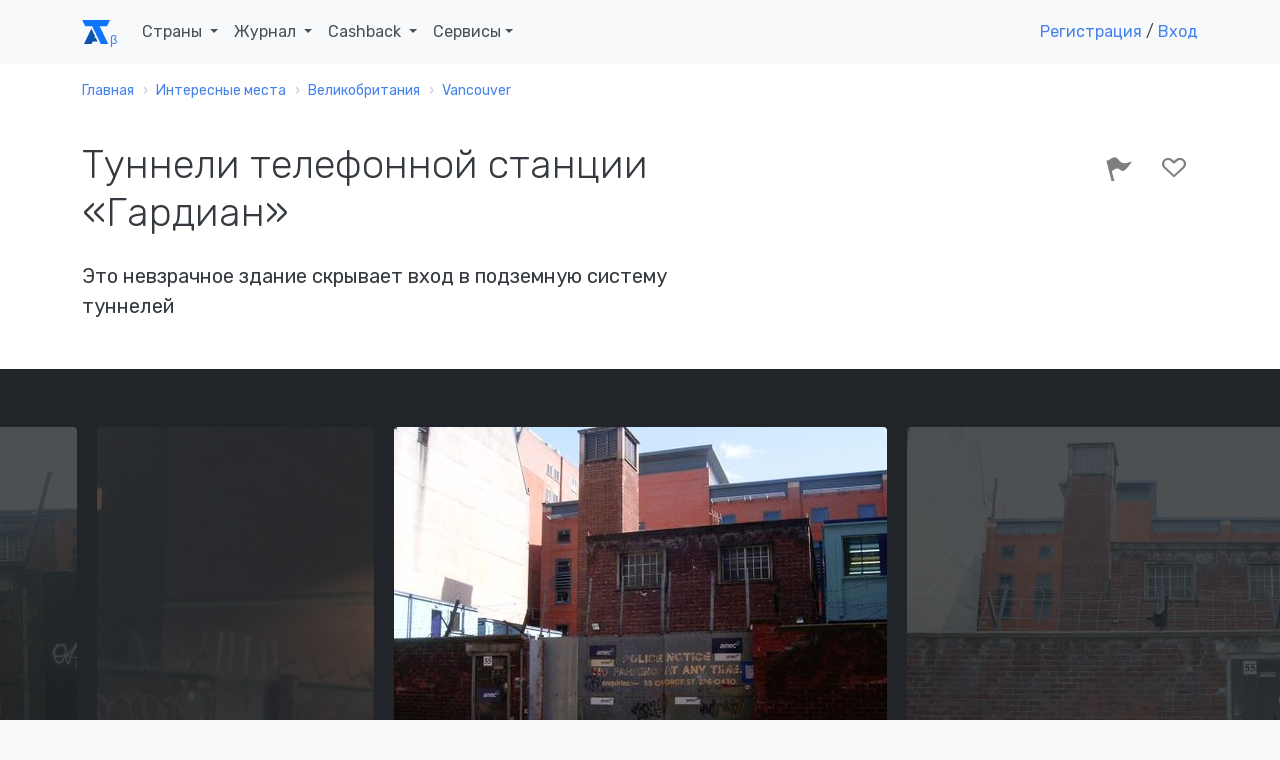

--- FILE ---
content_type: text/html; charset=UTF-8
request_url: https://account.travel/place/guardian-telephone-exchange-tunnels.html
body_size: 15994
content:
<!doctype html>
<html lang="ru">

<head prefix="og: http://ogp.me/ns# article: http://ogp.me/ns/article#">
    <!-- Global site tag (gtag.js) - Google Analytics -->
<script async src="https://www.googletagmanager.com/gtag/js?id=UA-120297369-1"></script>
<script>
    window.dataLayer = window.dataLayer || [];
    function gtag(){dataLayer.push(arguments);}
    gtag('js', new Date());
    gtag('config', 'UA-120297369-1');
</script>

<!-- Yandex.Metrika counter -->
<script type="text/javascript" >
    (function(m,e,t,r,i,k,a){m[i]=m[i]||function(){(m[i].a=m[i].a||[]).push(arguments)};
        m[i].l=1*new Date();k=e.createElement(t),a=e.getElementsByTagName(t)[0],k.async=1,k.src=r,a.parentNode.insertBefore(k,a)})
    (window, document, "script", "https://mc.yandex.ru/metrika/tag.js", "ym");

    ym(49472917, "init", {
        clickmap:true,
        trackLinks:true,
        accurateTrackBounce:true,
        webvisor:true
    });
</script>
<noscript><div><img src="https://mc.yandex.ru/watch/49472917" style="position:absolute; left:-9999px;" alt="" /></div></noscript>
<!-- /Yandex.Metrika counter -->

<script type="text/javascript">!function(){var t=document.createElement("script");t.type="text/javascript",t.async=!0,t.src="https://vk.com/js/api/openapi.js?159",t.onload=function(){VK.Retargeting.Init("VK-RTRG-293596-5Tn77"),VK.Retargeting.Hit()},document.head.appendChild(t)}();</script><noscript><img src="https://vk.com/rtrg?p=VK-RTRG-293596-5Tn77" style="position:fixed; left:-999px;" alt=""/></noscript>
    <meta charset="UTF-8">
    <meta name="csrf-param" content="_csrf">
<meta name="csrf-token" content="kcrDpefwhvhMycBTOYzSoRH0PRNnnDdmLtChw292VRvjh6bUkLyxng7xhBF3y7X2RMZPeiHrTigYotCkODUjbA==">
    <title>Туннели телефонной станции «Гардиан»: где находится и что посмотреть рядом</title>
    <meta name="viewport" content="width=device-width, initial-scale=1.0">
    <link rel="icon" type="image/svg" sizes="128x128" href="/img/logo.svg">
    <link rel="icon" type="image/png" sizes="32x32" href="/img/favicon/favicon-32x32.png">
    <link rel="icon" type="image/png" sizes="16x16" href="/img/favicon/favicon-16x16.png">
    <link rel="mask-icon" href="/img/favicon/safari-pinned-tab.svg" color="#212529">
    <meta name="description" content="Туннели телефонной станции «Гардиан» (Манчестер, Великобритания) — описание, фото и расположение на карте">
<meta property="og:locale" content="ru_RU">
<meta property="og:url" content="https://account.travel/place/guardian-telephone-exchange-tunnels.html">
<meta property="og:title" content="Туннели телефонной станции «Гардиан»: где находится и что посмотреть рядом">
<meta property="og:description" content="Туннели телефонной станции «Гардиан» (Манчестер, Великобритания) — описание, фото и расположение на карте">
<meta property="og:image" content="https://assets.atlasobscura.com/media/[base64]/IMG_20190922_092611.jpg">
<meta property="og:type" content="place">
<meta property="place:location:latitude" content="53.477749">
<meta property="place:location:longitude" content="-2.241755">
<meta property="og:latitude" content="53.477749">
<meta property="og:longitude" content="-2.241755">
<meta property="og:site_name" content="Аккаунт Тревел">
<meta property="og:updated_time" content="2021-10-03T17:42:45+03:00">
<meta name="twitter:card" content="summary_large_image">
<meta name="twitter:title" content="Туннели телефонной станции «Гардиан»: где находится и что посмотреть рядом">
<meta name="twitter:description" content="Туннели телефонной станции «Гардиан» (Манчестер, Великобритания) — описание, фото и расположение на карте">
<meta name="twitter:image" content="https://assets.atlasobscura.com/media/[base64]/IMG_20190922_092611.jpg">
<meta name="twitter:site" content="@account_travel">
<meta name="twitter:creator" content="@account_travel">
<meta property="article:publisher" content="https://facebook.com/account.travel">
<meta property="article:published_time" content="2021-10-03T15:06:30+03:00">
<meta property="article:modified_time" content="2021-10-03T17:42:45+03:00">
<meta property="article:tag" content="путешествия">
<link href="https://account.travel/place/guardian-telephone-exchange-tunnels.html.amp" rel="amphtml">
<link href="https://st.avsplow.com" rel="preconnect">
<link href="https://tp.media" rel="preconnect">
<link href="https://cdnjs.cloudflare.com" rel="preconnect">
<link href="https://account.travel/place/guardian-telephone-exchange-tunnels.html" rel="canonical">
<link href="/css/place.css" rel="stylesheet">
<link href="/assets/17c6273/simple-lightbox.min.css" rel="stylesheet">
<link href="/css/simple-lightbox.css" rel="stylesheet">
<link href="/assets/6ec01b34/slick.css" rel="stylesheet">
<link href="/assets/6ec01b34/slick-theme.css" rel="stylesheet">
<link href="/assets/bb552818/wikipedia.css" rel="stylesheet" media="all">
<link href="https://fonts.googleapis.com/css?family=Rubik:300,400,400i,500" rel="stylesheet" media="all">
<link href="/assets/2832dedc/css/socicon.css" rel="stylesheet" media="all">
<link href="/assets/2832dedc/css/entypo.css" rel="stylesheet" media="all">
<link href="/assets/2832dedc/css/theme.css" rel="stylesheet" media="all">
<link href="/assets/233e24e7/authchoice.css" rel="stylesheet"></head>

<body>
<div id="top-menu" class="nav-container " style="" itemscope itemtype="https://schema.org/WPHeader">
    <div class="container">
        <nav class="navbar navbar-expand-lg">
            <a class="navbar-brand" href="/">
                <svg width="28px" height="24px"><use xlink:href="/img/layout_elements.svg#logo"></use></svg>
            </a>
            <button class="navbar-toggler" type="button" data-toggle="collapse" data-target="#navbarNav" aria-controls="navbarNav" aria-expanded="false" aria-label="Toggle navigation">
                <i class="icon-menu h4"></i>
            </button>
            <div class="collapse navbar-collapse justify-content-between" id="navbarNav" itemscope itemtype="https://schema.org/SiteNavigationElement">
                <ul class="navbar-nav">
                    <li class="nav-item">
                        <span class="nav-link dropdown-toggle" role="button" data-toggle="dropdown" itemprop="name">
                            Страны
                            <link itemprop="url" href="/guide">
                        </span>
                        <div class="dropdown-menu">
                            <ul style="padding: 0 1em; list-style:none; max-width: 95vw;">
                                <li class="title-decorative mb-2">Популярные направления</li>
                                <li><a href="/guide/russia">🇷🇺 Россия</a></li>
                                <li><a href="/guide/georgia">🇬🇪 Грузия</a></li>
                                <li><a href="/guide/azerbaijan">🇦🇿 Азербайджан</a></li>
                                <li><a href="/guide/belarus">🇧🇾 Беларусь</a></li>
                                <li><a href="/guide/turkey">🇹🇷 Турция</a></li>
                                <li><a href="/guide/egypt">🇪🇬 Египет</a></li>
                                <li><a href="/guide/tunisia">🇹🇳 Тунис</a></li>
                                <li><a href="/guide/uae">🇦🇪 ОАЭ</a></li>

                                <li><a href="/guide" class="float-right">Все страны</a></li>
                            </ul>
                        </div>
                    </li>
                    <li class="nav-item dropdown">
                        <span class="nav-link dropdown-toggle" role="button" data-toggle="dropdown" itemprop="name">
                            Журнал
                            <link itemprop="url" href="/journal">
                        </span>
                        <div class="dropdown-menu">
                            <a class="dropdown-item" href="/journal/advices">
                                <span class="h6 mb-0">Советы туристам</span>
                                <p class="text-small text-muted">Полезные материалы от туристов со стажем</p>
                            </a>
                            <a class="dropdown-item" href="/journal/underwater">
                                <span class="h6 mb-0">Подводный мир</span>
                                <p class="text-small text-muted">Вместе изучаем жизнь под водой</p>
                            </a>
                            <a class="dropdown-item" href="/journal/places">
                                <span class="h6 mb-0">Удивительные места</span>
                                <p class="text-small text-muted">Вдохновляющие места нашей планеты</p>
                            </a>
                            <a class="dropdown-item" href="/journal/holidays">
                                <span class="h6 mb-0">Праздники</span>
                                <p class="text-small text-muted">Необычные праздники в разных странах</p>
                            </a>

                            <div class="dropdown-divider"></div>

                            <a class="dropdown-item" href="/journal">
                                <span class="h6 mb-0">Подробнее о журнале</span>
                            </a>
                        </div>
                    </li>
                    <li class="nav-item dropdown">
                        <span class="nav-link dropdown-toggle" role="button" data-toggle="dropdown" itemprop="name">
                            Cashback
                            <link itemprop="url" href="/cashback">
                        </span>
                        <div class="dropdown-menu">
                            <a class="dropdown-item" href="/cashback/aviasales">
                                <span class="h6 mb-0">Перелет</span>
                                <p class="text-small text-muted">1% от суммы авиабилетов</p>
                            </a>
                            <!--<a class="dropdown-item" href="/cashback/booking">
                                <span class="h6 mb-0">Проживание</span>
                                <p class="text-small text-muted">3% от суммы бронирования жилья</p>
                            </a>-->
                            <a class="dropdown-item" href="/cashback/excursions">
                                <span class="h6 mb-0">Экскурсии</span>
                                <p class="text-small text-muted">5% от суммы экскурсий</p>
                            </a>
                        </div>
                    </li>
                    <li class="nav-item dropdown">
                        <span class="nav-link dropdown-toggle" role="button" data-toggle="dropdown">Сервисы</span>
                        <div class="dropdown-menu">
                            <a class="dropdown-item" href="https://avia.account.travel/" target="_blank" itemprop="url">
                                <span class="h6 mb-0" itemprop="name">Поиск дешевых авиабилетов</span>
                            </a>
                            <a class="dropdown-item" href="/excursions" itemprop="url">
                                <span class="h6 mb-0" itemprop="name">Поиск экскурсий по всему миру</span>
                            </a>
                            <a class="dropdown-item" href="/author-tours" itemprop="url">
                                <span class="h6 mb-0" itemprop="name">Поиск авторских туров</span>
                            </a>
                            <a class="dropdown-item" href="/cruise" itemprop="url">
                                <span class="h6 mb-0" itemprop="name">Поиск круизов</span>
                            </a>
                            <a class="dropdown-item" href="/learn" itemprop="url">
                                <span class="h6 mb-0" itemprop="name">Школа туризма</span>
                            </a>
                        </div>
                    </li>
                </ul>

                                    <ul class="navbar-nav">
                        <li class="nav-item">
                            <a class="show-modal" href="#register-modal" rel="nofollow">Регистрация</a> /
                            <!--<span>&nbsp;или&nbsp;</span>-->
                            <a class="show-modal" href="#login-modal" rel="nofollow">Вход</a>
                        </li>
                    </ul>
                            </div>
        </nav>
    </div>
</div><div class="main-container">
    
<nav class="bg-white" aria-label="breadcrumb"><div class="container"><div class="row"><div class="col"><ol id="w0" class="breadcrumb" itemscope itemtype="https://schema.org/BreadcrumbList"><li class="breadcrumb-item" itemprop="itemListElement" itemscope itemtype="https://schema.org/ListItem"><a href="/" itemprop="item"><span itemprop="name">Главная</span></a><meta itemprop="position" content="0"></li><li class="breadcrumb-item" itemprop="itemListElement" itemscope itemtype="https://schema.org/ListItem"><a href="/destinations" itemprop="item"><span itemprop="name">Интересные места</span></a><meta itemprop="position" content="1"></li><li class="breadcrumb-item" itemprop="itemListElement" itemscope itemtype="https://schema.org/ListItem"><a href="/things-to-do/united-kingdom" itemprop="item"><span itemprop="name">Великобритания</span></a><meta itemprop="position" content="2"></li><li class="breadcrumb-item" itemprop="itemListElement" itemscope itemtype="https://schema.org/ListItem"><a href="/things-to-do/manchester-england" itemprop="item"><span itemprop="name">Vancouver</span></a><meta itemprop="position" content="3"></li></ol></div></div></div></nav>
<article itemscope itemtype="https://schema.org/Article">

<section class="bg-white space-sm pt-3">
    <div class="container">
        <div class="row justify-content-between">
            <div class="col-12 col-md-8 col-lg-7">
                <h1 itemprop="headline">Туннели телефонной станции «Гардиан»</h1>

                
                                <h2 class="h5 mt-2">Это невзрачное здание скрывает вход в подземную систему туннелей</h2>
                            </div>
            <div class="col-12 col-md-4 text-right">
                <div id="user-lists" class="share-social-container h3">
<div class="share-social d-none">
    <label>Рассказать друзьям</label>
    <a class="vk-share socicon-vkontakte" href="#"></a>
    <a class="fb-share socicon-facebook" href="#"></a>
    <a class="tw-share socicon-twitter" href="#"></a>
</div>

<div class="toggle-actions">
<a     class="disabled show-modal" href="#login-modal"
      data-relation_type="AOP"
   data-relation_id="31384"
   data-type="BEE"
   rel="nofollow">
    <i class="icon-flag" data-toggle="tooltip" data-placement="top" data-trigger="hover" data-title="Я тут был"></i>
    </a>
<a     class="disabled show-modal" href="#login-modal"
      data-relation_type="AOP"
   data-relation_id="31384"
   data-type="WAN"
   rel="nofollow">
    <i class="icon-heart-outlined" data-toggle="tooltip" data-placement="top" data-trigger="hover" data-title="Хочу сюда"></i>
    </a>
</div></div>
            </div>
        </div>
    </div>
</section>

<section class="bg-dark space-sm" style="overflow-y: hidden;">
<div id="place-photos" class="d-none">
    <a class="cell" data-src="https://assets.atlasobscura.com/media/[base64]/IMG_20190922_092611.jpg">
        <img alt="" src="https://img.account.travel/o5pdvgdh2Av74gzmjEzyOWthQ4ziIS9BOMkxvTc8HQA/resize:fill:0:370:0/gravity:ce/dpr:1/[base64].jpg" srcset="https://img.account.travel/u6bgGSOlErfyHOCSmUHM3BF0ImwGaIh88tFiHsEh8Lw/resize:fill:0:370:0/gravity:ce/dpr:2/[base64].jpg 2x" class="img-fluid rounded" style="height:100%;" />
        <small class="caption"></small>
    </a>
    <a class="cell" data-src="https://assets.atlasobscura.com/media/[base64]/1D615B76-6A32-4462-89B5-C3CCE8294A3E.jpeg">
        <img alt="" src="https://img.account.travel/NZSl4jJrHvXAx8AT7PJGdnQldmZ53xF-ulhUw_23a1M/resize:fill:0:370:0/gravity:ce/dpr:1/[base64].jpg" srcset="https://img.account.travel/Jn-YPBIhuwyHBAdoPL6djR5sU6ljkCKWOnydlxdn85M/resize:fill:0:370:0/gravity:ce/dpr:2/[base64].jpg 2x" class="img-fluid rounded" style="height:100%;" />
        <small class="caption"></small>
    </a>
    <a class="cell" data-src="https://assets.atlasobscura.com/media/[base64]/Guardian_Exchange.jpg">
        <img alt="Вход на телефонную станцию «Гардиан»" src="https://img.account.travel/K41NpVlB7kKk9AzTc3Q2PvXzGXBy0Zu1AFVbyV4C6R4/resize:fill:0:370:0/gravity:ce/dpr:1/[base64].jpg" srcset="https://img.account.travel/jEVJMWL9IFFoUlYW6OWuvyj_ElJWSZKhB60IbOvinuA/resize:fill:0:370:0/gravity:ce/dpr:2/[base64].jpg 2x" class="img-fluid rounded" style="height:100%;" />
        <small class="caption">Вход на телефонную станцию «Гардиан»</small>
    </a>
    <a class="cell" data-src="https://assets.atlasobscura.com/media/[base64]/Easter%20Photos%20020.JPG">
        <img alt="Вход на телефонную станцию «Гардиан» с Джордж-стрит " src="https://img.account.travel/XvH8Iifs23hiFiWbu7iTd0TGDS70mL7LhinZa8Dzzco/resize:fill:0:370:0/gravity:ce/dpr:1/[base64].jpg" srcset="https://img.account.travel/2EPfp1AYq2ju0Ju-dZBlecB-laysHDwTVtLvIw9aPNY/resize:fill:0:370:0/gravity:ce/dpr:2/[base64].jpg 2x" class="img-fluid rounded" style="height:100%;" />
        <small class="caption">Вход на телефонную станцию «Гардиан» с Джордж-стрит </small>
    </a>
    <a class="cell" data-src="https://assets.atlasobscura.com/media/[base64]/Easter%20Photos%20024.JPG">
        <img alt="Задняя часть здания" src="https://img.account.travel/I_QnUEgJvMXuG5rEXwwgXlioGHrzkqWcJkgRfsklIYM/resize:fill:0:370:0/gravity:ce/dpr:1/[base64].jpg" srcset="https://img.account.travel/szrCHMNy37LCrE4KZVPyIEDO3f-u0SJIiP_quoFT3js/resize:fill:0:370:0/gravity:ce/dpr:2/[base64].jpg 2x" class="img-fluid rounded" style="height:100%;" />
        <small class="caption">Задняя часть здания</small>
    </a>
</div>
</section>

<section class="bg-white space-sm">
    <div class="container">
        <div class="row justify-content-between">
            <div class="col-12 col-lg-7">
                <div itemprop="articleBody">
<!--                    <meta itemprop="author" content="--><!--">-->
                    <meta itemprop="mainEntityOfPage" content="https://account.travel/place/guardian-telephone-exchange-tunnels.html">
                    <meta itemprop="description" content="Туннели телефонной станции «Гардиан» (Манчестер, Великобритания) — описание, фото и расположение на карте">
                    <meta itemprop="image" content="https://assets.atlasobscura.com/media/[base64]/IMG_20190922_092611.jpg">
                    <meta itemprop="datePublished" content="2021-10-03T15:06:30+0300">
                    <meta itemprop="dateModified" content="2021-10-03T17:42:45+0300">

                    <span id="publisher" itemprop="publisher" itemscope itemtype="https://schema.org/Organization" class="d-none">
    <meta itemprop="name" content="Account Travel">
    <link itemprop="url" href="https://account.travel/">
    <span itemprop="logo" itemscope itemtype="https://schema.org/ImageObject">
        <link itemprop="url" href="/img/favicon/favicon-32x32.png">
        <link itemprop="image" href="/img/favicon/favicon-32x32.png">
        <meta itemprop="width" content="32">
        <meta itemprop="height" content="32">
    </span>
    <span itemprop="address" itemscope itemtype="https://schema.org/PostalAddress">
        <meta itemprop="addressLocality" content="Саранск, Россия">
        <meta itemprop="postalCode" content="430021">
        <meta itemprop="streetAddress" content="ул Семашко 11-18">
    </span>
    <meta itemprop="telephone" content="+79879951275">
</span>
                    <p>Телефонная станция «Гардиан», скрытая под улицами <a href="/things-to-do/manchester-england">Манчестера</a> в <a href="/things-to-do/england">Англии</a>, <span style="color: rgb(51, 51, 51); background-color: rgb(255, 255, 255);">— </span>секретная система подземных туннелей, построенная в 1954 году для обеспечения безопасной связи на случай ядерной войны.</p><p>В 1950-х годах туннель был засекречен «D-уведомлением» — официальной просьбой к газетам не публиковать статьи на эту тему по соображениям национальной безопасности. Его существование оставалось в тайне до 1968 года.</p><p>Туннели глубиной 35 м и протяжённостью 24 км были построены за 4 млн фунтов стерлингов. Они всё ещё существуют, но большая часть оборудования демонтирована. В настоящее время в туннелях проходят кабели British Telecom. Это стало известно в марте 2004 года, когда в результате пожара в Манчестере было отключено 130 000 телефонных линий.</p><p>Здание на Джордж-стрит <span style="background-color: rgb(255, 255, 255); color: rgb(51, 51, 51);">—</span> наиболее заметная часть станции, в то время как другие входы в туннель разбросаны по всему городу. В здании, расположенном на тихой городской улочке и окружённом колючей проволокой, находится главный вход. В башне скрыто подъёмное оборудование, а 35-тонная крыша внутри главного здания может закрывать лестничную площадку.</p>
                                        <h2 class="mt-3">Полезно знать</h2>
                    <p>Туннели и здание закрыты для публики.</p>                    
                                            <div class="tags">
                                                            <a class="badge badge-primary text-uppercase" href="/category/secret">загадка</a>
                                                            <a class="badge badge-primary text-uppercase" href="/category/subterranean-sites">подземные объекты</a>
                                                            <a class="badge badge-primary text-uppercase" href="/category/tunnels">туннели</a>
                                                            <a class="badge badge-primary text-uppercase" href="/category/nuclear">атомная отрасль</a>
                                                            <a class="badge badge-primary text-uppercase" href="/category/cold-war">холодная война</a>
                                                            <a class="badge badge-primary text-uppercase" href="/category/history">история</a>
                                                            <a class="badge badge-primary text-uppercase" href="/category/underground">подземное</a>
                                                            <a class="badge badge-primary text-uppercase" href="/category/hidden">скрытые объекты</a>
                                                            <a class="badge badge-primary text-uppercase" href="/category/telecommunications">телекоммуникации</a>
                                                    </div>
                    
                    <div class="mt-3 mb-3">
                    <noindex>
                        Авторы:
                                                    <a href="/user/kohairi">Екатерина Иванова</a>,
                                                    <a href="/user/Alexey-k">Алексей Калинин</a>                    </noindex>
                    </div>
                </div>
            </div>
            <div class="col-12 col-lg-4">
                                    <h2>Где остановиться</h2>
                                                                                <script src="//tp.media/content?0=0&1=10&currency=rub&promo_id=4285&shmarker=163917&campaign_id=101&trs=10239&search_host=hotel.account.travel%2Fhotels&locale=ru&draggable=true&disable_zoom=false&show_logo=false&scrollwheel=true&color=%234582EC&contrast_color=%23ffffff&width=1000&height=590&zoom=15&radius=60&lat=53.477749&lng=-2.241755" charset="utf-8"></script>
                            </div>
        </div>
    </div>
</section>

<section>
    <div class="container">
        <h2>Места поблизости</h2>
        <ul class="row feature-list feature-list-sm">
                                            <li class="col-12 col-sm-6 col-md-4 col-lg-3">
                    <div class="card" itemscope itemtype="https://schema.org/BlogPosting" itemref="publisher">
            <a href="/place/alan-turing-memorial.html" class="card-thumbnail" style="
            background-image: url(https://img.account.travel/IScnE1_t22oPTVZ83v0tLiQYBO_C2w7AFtwbOffKxic/resize:fill:300:200:0/gravity:ce/dpr:1/[base64].jpg);
            background-image: -webkit-image-set(url(https://img.account.travel/IScnE1_t22oPTVZ83v0tLiQYBO_C2w7AFtwbOffKxic/resize:fill:300:200:0/gravity:ce/dpr:1/[base64].jpg) 1x, url(https://img.account.travel/YMkT_e2NBWer3Wuf3VcwUOMh89ijgLAnS9fmOB8i-YE/resize:fill:300:200:0/gravity:ce/dpr:2/[base64].jpg) 2x);
            background-image: image-set(url(https://img.account.travel/IScnE1_t22oPTVZ83v0tLiQYBO_C2w7AFtwbOffKxic/resize:fill:300:200:0/gravity:ce/dpr:1/[base64].jpg) 1x, url(https://img.account.travel/YMkT_e2NBWer3Wuf3VcwUOMh89ijgLAnS9fmOB8i-YE/resize:fill:300:200:0/gravity:ce/dpr:2/[base64].jpg) 2x);">
        </a>
        <meta itemprop="image" content="https://img.account.travel/IScnE1_t22oPTVZ83v0tLiQYBO_C2w7AFtwbOffKxic/resize:fill:300:200:0/gravity:ce/dpr:1/[base64].jpg">
        <div class="card-body">
        <a href="/place/alan-turing-memorial.html" itemprop="mainEntityOfPage">
            <h4 class="card-title mb-3 h4" itemprop="headline">Памятник Алану Тьюрингу</h4>        </a>
        <p class="card-text" itemprop="description">Памятник основателю современных компьютерных технологий в Манчестере, рядом с которым можно присесть</p>
    </div>
    <meta itemprop="dateCreated" content="2019-04-19T14:39:51+0300">
    <meta itemprop="datePublished" content="2019-04-19T14:39:51+0300">
    <meta itemprop="dateModified" content="2019-04-28T21:57:11+0300">
</div>                </li>
                                            <li class="col-12 col-sm-6 col-md-4 col-lg-3">
                    <div class="card" itemscope itemtype="https://schema.org/BlogPosting" itemref="publisher">
            <a href="/place/portico-library-and-gallery.html" class="card-thumbnail" style="
            background-image: url(https://img.account.travel/dxVfABPt58nFyop8pCmDbDG8HJcBpqvnKMB7lgEG1WM/resize:fill:300:200:0/gravity:ce/dpr:1/[base64].jpg);
            background-image: -webkit-image-set(url(https://img.account.travel/dxVfABPt58nFyop8pCmDbDG8HJcBpqvnKMB7lgEG1WM/resize:fill:300:200:0/gravity:ce/dpr:1/[base64].jpg) 1x, url(https://img.account.travel/WBfkg9c7GU71zF8qfaMS5VZ6FdnEuom2yrxjkVVgs7Q/resize:fill:300:200:0/gravity:ce/dpr:2/[base64].jpg) 2x);
            background-image: image-set(url(https://img.account.travel/dxVfABPt58nFyop8pCmDbDG8HJcBpqvnKMB7lgEG1WM/resize:fill:300:200:0/gravity:ce/dpr:1/[base64].jpg) 1x, url(https://img.account.travel/WBfkg9c7GU71zF8qfaMS5VZ6FdnEuom2yrxjkVVgs7Q/resize:fill:300:200:0/gravity:ce/dpr:2/[base64].jpg) 2x);">
        </a>
        <meta itemprop="image" content="https://img.account.travel/dxVfABPt58nFyop8pCmDbDG8HJcBpqvnKMB7lgEG1WM/resize:fill:300:200:0/gravity:ce/dpr:1/[base64].jpg">
        <div class="card-body">
        <a href="/place/portico-library-and-gallery.html" itemprop="mainEntityOfPage">
            <h4 class="card-title mb-3 h4" itemprop="headline">Библиотека и галерея Портико</h4>        </a>
        <p class="card-text" itemprop="description">«Капсула времени»,  в которой для публики доступна литература о путешествиях, художественные произведения и исторические тексты XIX века</p>
    </div>
    <meta itemprop="dateCreated" content="2019-04-19T15:40:34+0300">
    <meta itemprop="datePublished" content="2019-04-19T15:40:34+0300">
    <meta itemprop="dateModified" content="2019-04-20T14:28:53+0300">
</div>                </li>
                                            <li class="col-12 col-sm-6 col-md-4 col-lg-3">
                    <div class="card" itemscope itemtype="https://schema.org/BlogPosting" itemref="publisher">
            <a href="/place/the-manchester-bee-manchester-england.html" class="card-thumbnail" style="
            background-image: url(https://img.account.travel/eVkWY5ge460fqhJNxyHtKs9lXhG-ms5x7hwBIyeoCnE/resize:fill:300:200:0/gravity:ce/dpr:1/[base64].jpg);
            background-image: -webkit-image-set(url(https://img.account.travel/eVkWY5ge460fqhJNxyHtKs9lXhG-ms5x7hwBIyeoCnE/resize:fill:300:200:0/gravity:ce/dpr:1/[base64].jpg) 1x, url(https://img.account.travel/MFIkwcA1jNE9GKK8EFOGl6WpnNDRDZ9huCITn3QLZtA/resize:fill:300:200:0/gravity:ce/dpr:2/[base64].jpg) 2x);
            background-image: image-set(url(https://img.account.travel/eVkWY5ge460fqhJNxyHtKs9lXhG-ms5x7hwBIyeoCnE/resize:fill:300:200:0/gravity:ce/dpr:1/[base64].jpg) 1x, url(https://img.account.travel/MFIkwcA1jNE9GKK8EFOGl6WpnNDRDZ9huCITn3QLZtA/resize:fill:300:200:0/gravity:ce/dpr:2/[base64].jpg) 2x);">
        </a>
        <meta itemprop="image" content="https://img.account.travel/eVkWY5ge460fqhJNxyHtKs9lXhG-ms5x7hwBIyeoCnE/resize:fill:300:200:0/gravity:ce/dpr:1/[base64].jpg">
        <div class="card-body">
        <a href="/place/the-manchester-bee-manchester-england.html" itemprop="mainEntityOfPage">
            <h4 class="card-title mb-3 h4" itemprop="headline">Манчестерская пчела</h4>        </a>
        <p class="card-text" itemprop="description">Символы этого насекомого можно встретить по всему городу</p>
    </div>
    <meta itemprop="dateCreated" content="2019-05-16T18:55:50+0300">
    <meta itemprop="datePublished" content="2019-05-16T18:55:50+0300">
    <meta itemprop="dateModified" content="2019-06-02T14:03:37+0300">
</div>                </li>
                                            <li class="col-12 col-sm-6 col-md-4 col-lg-3">
                    <div class="card" itemscope itemtype="https://schema.org/BlogPosting" itemref="publisher">
            <a href="/place/peterloo-memorial.html" class="card-thumbnail" style="
            background-image: url(https://img.account.travel/nG6vBJobK9q1hTLGuUZkWoslmfyn9QOZ3aNjmqdFni0/resize:fill:300:200:0/gravity:ce/dpr:1/[base64].jpg);
            background-image: -webkit-image-set(url(https://img.account.travel/nG6vBJobK9q1hTLGuUZkWoslmfyn9QOZ3aNjmqdFni0/resize:fill:300:200:0/gravity:ce/dpr:1/[base64].jpg) 1x, url(https://img.account.travel/CyEyZhSWkwT3u9-a2ymr08CkT8Oi6THaPDtA7xOtUeA/resize:fill:300:200:0/gravity:ce/dpr:2/[base64].jpg) 2x);
            background-image: image-set(url(https://img.account.travel/nG6vBJobK9q1hTLGuUZkWoslmfyn9QOZ3aNjmqdFni0/resize:fill:300:200:0/gravity:ce/dpr:1/[base64].jpg) 1x, url(https://img.account.travel/CyEyZhSWkwT3u9-a2ymr08CkT8Oi6THaPDtA7xOtUeA/resize:fill:300:200:0/gravity:ce/dpr:2/[base64].jpg) 2x);">
        </a>
        <meta itemprop="image" content="https://img.account.travel/nG6vBJobK9q1hTLGuUZkWoslmfyn9QOZ3aNjmqdFni0/resize:fill:300:200:0/gravity:ce/dpr:1/[base64].jpg">
        <div class="card-body">
        <a href="/place/peterloo-memorial.html" itemprop="mainEntityOfPage">
            <h4 class="card-title mb-3 h4" itemprop="headline">Мемориал в память о Манчестерской бойне</h4>        </a>
        <p class="card-text" itemprop="description">Комплекс, посвящённый трагедии, случившейся в Манчестере в XIX веке, открыли без лишнего шума</p>
    </div>
    <meta itemprop="dateCreated" content="2020-09-10T19:17:00+0300">
    <meta itemprop="datePublished" content="2020-09-10T19:17:00+0300">
    <meta itemprop="dateModified" content="2020-11-03T19:49:35+0300">
</div>                </li>
                    </ul>
    </div>
</section>

    <section class="bg-white">
        <div class="container">
            <script id="tripster-widget-585115" src="https://experience.tripster.ru/partner/widget.js?script_id=tripster-widget-585115&city=Manchester&template=horizontal&order=top&width=100%25&num=3&features=logo&label=places&version=2&partner=account"></script>
        </div>
    </section>

    <section>
        <div class="container">
            <h2>Может быть интересно</h2>
            <ul class="row feature-list feature-list-sm">
                                                        <li class="col-12 col-sm-6 col-md-4 col-lg-3">
                        <div class="card" itemscope itemtype="https://schema.org/BlogPosting" itemref="publisher">
            <a href="/place/secrets-of-puebla-tunnel.html" class="card-thumbnail" style="
            background-image: url(https://img.account.travel/wRx7pkCAFiQJRAnqC97VKr1QP0qATmolFmuHhQHww5U/resize:fill:300:200:0/gravity:ce/dpr:1/[base64].jpg);
            background-image: -webkit-image-set(url(https://img.account.travel/wRx7pkCAFiQJRAnqC97VKr1QP0qATmolFmuHhQHww5U/resize:fill:300:200:0/gravity:ce/dpr:1/[base64].jpg) 1x, url(https://img.account.travel/JiXPGNa9_I07kWfeQF813S_IQVbYjW8GVYy9RvS9KyE/resize:fill:300:200:0/gravity:ce/dpr:2/[base64].jpg) 2x);
            background-image: image-set(url(https://img.account.travel/wRx7pkCAFiQJRAnqC97VKr1QP0qATmolFmuHhQHww5U/resize:fill:300:200:0/gravity:ce/dpr:1/[base64].jpg) 1x, url(https://img.account.travel/JiXPGNa9_I07kWfeQF813S_IQVbYjW8GVYy9RvS9KyE/resize:fill:300:200:0/gravity:ce/dpr:2/[base64].jpg) 2x);">
        </a>
        <meta itemprop="image" content="https://img.account.travel/wRx7pkCAFiQJRAnqC97VKr1QP0qATmolFmuHhQHww5U/resize:fill:300:200:0/gravity:ce/dpr:1/[base64].jpg">
        <div class="card-body">
        <a href="/place/secrets-of-puebla-tunnel.html" itemprop="mainEntityOfPage">
            <h4 class="card-title mb-3 h4" itemprop="headline">Тайны Туннелей Пуэблы</h4>        </a>
        <p class="card-text" itemprop="description">Серия туннелей, построенных 500 лет назад. Легенда о ней долгое время считалась выдумкой, пока туннели случайно не обнаружили под улицами Пуэблы</p>
    </div>
    <meta itemprop="dateCreated" content="2019-02-14T01:50:56+0300">
    <meta itemprop="datePublished" content="2019-02-14T01:50:56+0300">
    <meta itemprop="dateModified" content="2019-02-26T03:39:25+0300">
</div>                    </li>
                                                        <li class="col-12 col-sm-6 col-md-4 col-lg-3">
                        <div class="card" itemscope itemtype="https://schema.org/BlogPosting" itemref="publisher">
            <a href="/place/the-hidden-art-deco-tunnel-underneath-the-new-yorker-hotel-new-york-new-york.html" class="card-thumbnail" style="
            background-image: url(https://img.account.travel/ArgUvIgO1Mh6e5TfFn8QZOAwaoyro9TjPTXCNA-6np0/resize:fill:300:200:0/gravity:ce/dpr:1/[base64].jpg);
            background-image: -webkit-image-set(url(https://img.account.travel/ArgUvIgO1Mh6e5TfFn8QZOAwaoyro9TjPTXCNA-6np0/resize:fill:300:200:0/gravity:ce/dpr:1/[base64].jpg) 1x, url(https://img.account.travel/0lnYsGbEImM5OEfGa9k1-NcZ8MdfrT0nxmKZQtsHfaM/resize:fill:300:200:0/gravity:ce/dpr:2/[base64].jpg) 2x);
            background-image: image-set(url(https://img.account.travel/ArgUvIgO1Mh6e5TfFn8QZOAwaoyro9TjPTXCNA-6np0/resize:fill:300:200:0/gravity:ce/dpr:1/[base64].jpg) 1x, url(https://img.account.travel/0lnYsGbEImM5OEfGa9k1-NcZ8MdfrT0nxmKZQtsHfaM/resize:fill:300:200:0/gravity:ce/dpr:2/[base64].jpg) 2x);">
        </a>
        <meta itemprop="image" content="https://img.account.travel/ArgUvIgO1Mh6e5TfFn8QZOAwaoyro9TjPTXCNA-6np0/resize:fill:300:200:0/gravity:ce/dpr:1/[base64].jpg">
        <div class="card-body">
        <a href="/place/the-hidden-art-deco-tunnel-underneath-the-new-yorker-hotel-new-york-new-york.html" itemprop="mainEntityOfPage">
            <h4 class="card-title mb-3 h4" itemprop="headline">Туннель в стиле ар-деко под отелем «Нью-Йоркер»</h4>        </a>
        <p class="card-text" itemprop="description">Этот скрытый подземный переход ведёт от лобби отеля к Пенсильванскому вокзалу</p>
    </div>
    <meta itemprop="dateCreated" content="2023-07-04T04:15:15+0300">
    <meta itemprop="datePublished" content="2023-07-04T04:15:15+0300">
    <meta itemprop="dateModified" content="2023-07-04T07:15:57+0300">
</div>                    </li>
                                                        <li class="col-12 col-sm-6 col-md-4 col-lg-3">
                        <div class="card" itemscope itemtype="https://schema.org/BlogPosting" itemref="publisher">
            <a href="/place/sillamae.html" class="card-thumbnail" style="
            background-image: url(https://img.account.travel/lV_L89rCnxY1tSuMbkiX4GBPK7cvyWBRBUfwNAmWp-g/resize:fill:300:200:0/gravity:ce/dpr:1/[base64].jpg);
            background-image: -webkit-image-set(url(https://img.account.travel/lV_L89rCnxY1tSuMbkiX4GBPK7cvyWBRBUfwNAmWp-g/resize:fill:300:200:0/gravity:ce/dpr:1/[base64].jpg) 1x, url(https://img.account.travel/CbLfzrjj0Y0hiqJnPOLh3i4rX7PAd_5WRIdnivOYe4E/resize:fill:300:200:0/gravity:ce/dpr:2/[base64].jpg) 2x);
            background-image: image-set(url(https://img.account.travel/lV_L89rCnxY1tSuMbkiX4GBPK7cvyWBRBUfwNAmWp-g/resize:fill:300:200:0/gravity:ce/dpr:1/[base64].jpg) 1x, url(https://img.account.travel/CbLfzrjj0Y0hiqJnPOLh3i4rX7PAd_5WRIdnivOYe4E/resize:fill:300:200:0/gravity:ce/dpr:2/[base64].jpg) 2x);">
        </a>
        <meta itemprop="image" content="https://img.account.travel/lV_L89rCnxY1tSuMbkiX4GBPK7cvyWBRBUfwNAmWp-g/resize:fill:300:200:0/gravity:ce/dpr:1/[base64].jpg">
        <div class="card-body">
        <a href="/place/sillamae.html" itemprop="mainEntityOfPage">
            <h4 class="card-title mb-3 h4" itemprop="headline">Силламяэ</h4>        </a>
        <p class="card-text" itemprop="description">Не указанный на картах «закрытый город» советской эпохи, на территории которого находилось предприятие по производству урана</p>
    </div>
    <meta itemprop="dateCreated" content="2019-04-16T22:15:22+0300">
    <meta itemprop="datePublished" content="2019-04-16T22:15:22+0300">
    <meta itemprop="dateModified" content="2019-04-17T13:24:18+0300">
</div>                    </li>
                                                        <li class="col-12 col-sm-6 col-md-4 col-lg-3">
                        <div class="card" itemscope itemtype="https://schema.org/BlogPosting" itemref="publisher">
            <a href="/place/darwin-oil-storage-tunnels.html" class="card-thumbnail" style="
            background-image: url(https://img.account.travel/TqJrI4oTPBPLMWdH7mAnqrTWCq8rER__OFvnzun0g1g/resize:fill:300:200:0/gravity:ce/dpr:1/[base64].jpg);
            background-image: -webkit-image-set(url(https://img.account.travel/TqJrI4oTPBPLMWdH7mAnqrTWCq8rER__OFvnzun0g1g/resize:fill:300:200:0/gravity:ce/dpr:1/[base64].jpg) 1x, url(https://img.account.travel/wAScEEJYMJhvdsh3ZZgzCMaVbAAQiTvDVNVYcikYeSI/resize:fill:300:200:0/gravity:ce/dpr:2/[base64].jpg) 2x);
            background-image: image-set(url(https://img.account.travel/TqJrI4oTPBPLMWdH7mAnqrTWCq8rER__OFvnzun0g1g/resize:fill:300:200:0/gravity:ce/dpr:1/[base64].jpg) 1x, url(https://img.account.travel/wAScEEJYMJhvdsh3ZZgzCMaVbAAQiTvDVNVYcikYeSI/resize:fill:300:200:0/gravity:ce/dpr:2/[base64].jpg) 2x);">
        </a>
        <meta itemprop="image" content="https://img.account.travel/TqJrI4oTPBPLMWdH7mAnqrTWCq8rER__OFvnzun0g1g/resize:fill:300:200:0/gravity:ce/dpr:1/[base64].jpg">
        <div class="card-body">
        <a href="/place/darwin-oil-storage-tunnels.html" itemprop="mainEntityOfPage">
            <h4 class="card-title mb-3 h4" itemprop="headline">Подземное нефтехранилище в Дарвине</h4>        </a>
        <p class="card-text" itemprop="description">Вторая мировая война закончилась до того, как эти тоннели, построенные для защиты нефти от японских бомб, стали использоваться</p>
    </div>
    <meta itemprop="dateCreated" content="2019-02-11T13:41:52+0300">
    <meta itemprop="datePublished" content="2019-02-11T13:41:52+0300">
    <meta itemprop="dateModified" content="2019-03-02T20:51:59+0300">
</div>                    </li>
                            </ul>
        </div>
    </section>

</article>


<!--<div class="show-content-on-scroll" data-remote="--><!--" data-id="newsletter"></div>-->    <footer class="bg-gray footer-long text-light" itemscope itemtype="https://schema.org/WPFooter">
    <div class="container">
        <div class="row">
            <div class="col-12 col-md-8 order-md-2">
                <div class="row no-gutters">
                    <div class="col-6">
                        <p class="h6">Наши сервисы</p>
                        <ul id="footer-nav" class="list-unstyled" itemscope itemtype="https://schema.org/SiteNavigationElement">
                            <li itemprop="name">
                                <a href="/guide" itemprop="url">Информация по странам</a>
                            </li>
                            <li itemprop="name">
                                <a href="/learn" itemprop="url">Школа туризма</a>
                            </li>
                            <li itemprop="name">
                                <a href="https://avia.account.travel" itemprop="url">Подбор авиабилета</a>
                            </li>
                            <li itemprop="name">
                                <a href="/excursions" itemprop="url">Поиск экскурсий на русском</a>
                            </li>
                            <li itemprop="name">
                                <a href="/author-tours" itemprop="url">Поиск авторских туров</a>
                            </li>
                            <li itemprop="name">
                                <a href="/cruise" itemprop="url">Поиск круизов</a>
                            </li>
                        </ul>
                    </div>
                    <div class="col-6">
                        <p class="h6">Сотрудничество</p>
                        <ul class="list-unstyled">
                            <li>
                                <a href="/affiliate">Партнерская программа</a>
                            </li>
                        </ul>
                    </div>
                </div>
            </div>
            <div class="col-12 col-md-4 order-md-1">
                <svg class="mb-2 mt-4 mt-md-0" width="28px" height="24px"><use xlink:href="/img/layout_elements.svg#logo_white"></use></svg>
                <p>&copy; 2021 - 2026 Аккаунт Тревел</p>
                <p class="text-muted">При полном или частичном использовании материалов сайта прямая индексируемая гиперссылка на <a href="https://account.travel">account.travel</a> обязательна</p>

                <span id="publisher" itemprop="publisher" itemscope itemtype="https://schema.org/Organization" class="d-none">
    <meta itemprop="name" content="Account Travel">
    <link itemprop="url" href="https://account.travel/">
    <span itemprop="logo" itemscope itemtype="https://schema.org/ImageObject">
        <link itemprop="url" href="/img/favicon/favicon-32x32.png">
        <link itemprop="image" href="/img/favicon/favicon-32x32.png">
        <meta itemprop="width" content="32">
        <meta itemprop="height" content="32">
    </span>
    <span itemprop="address" itemscope itemtype="https://schema.org/PostalAddress">
        <meta itemprop="addressLocality" content="Саранск, Россия">
        <meta itemprop="postalCode" content="430021">
        <meta itemprop="streetAddress" content="ул Семашко 11-18">
    </span>
    <meta itemprop="telephone" content="+79879951275">
</span>
                <ul class="list-inline d-inline-block mr-2" style="font-size: large;">
                    <li class="list-inline-item"><a href="https://vk.com/account.travel" title="Наша группа ВКонтакте"><i class="socicon-vkontakte"></i></a></li>
                    <li class="list-inline-item"><a href="https://t.me/accountTravel" title="Чат в Телеграм"><i class="socicon-telegram"></i></a></li>
                </ul>

                <a target="_blank" href="https://zen.yandex.ru/account_travel" rel="nofollow" class="d-inline-block align-top" id="dzen-logo" title="Дзен канал">
                    <svg width="80" height="20"><use xlink:href="/img/layout_elements.svg#dzen"></use></svg>
                </a>
            </div>
        </div>
    </div>
</footer></div>
    <div class="modal fade" id="login-modal" tabindex="-1" role="dialog" style="display: none;" aria-hidden="true">
    <div class="modal-dialog modal-center-viewport" role="document">
        <div class="modal-content">
            <div class="modal-header modal-header-borderless justify-content-end pl-3">
                <p class="h3 mb-0">Авторизация</p>
                <button type="button" class="close" data-dismiss="modal" aria-label="Close">
                    <span aria-hidden="true"><i class="icon-cross"></i></span>
                </button>
            </div>
            <div class="modal-body pl-3 pr-3">
                <form id="modal-login-form" action="/site/login-modal" method="post" data-form-name="LoginForm">
                <div class="form-group field-loginform-username">
                    <label for="loginform-username">Email</label>
                    <small class="float-right" style="padding-top: 4px;">Нет аккаунта? <a class="show-modal" href="#register-modal" tabindex="-1">Регистрация</a></small>
                    <input type="text" id="loginform-username" class="form-control" name="LoginForm[username]" value="" placeholder="vasya-pupkin@example.com" autofocus>
                    <div class="invalid-feedback"></div>
                </div>

                <div class="form-group">
                    <label for="loginform-password">Пароль</label>
                    <small class="float-right" style="padding-top: 4px;"><a href="/reset-password" target="_blank" tabindex="-1">Забыли пароль?</a></small>
                    <input type="password" id="loginform-password" class="form-control" name="LoginForm[password]" value="">
                    <div class="invalid-feedback"></div>
                </div>

                <div class="row">
                    <div class="col-6">
                        <div class="form-group field-loginform-rememberme">
                            <div class="custom-control custom-checkbox">
                                <input type="hidden" name="LoginForm[rememberMe]" value="0">
                                <input type="checkbox" id="loginform-rememberme" class="custom-control-input" name="LoginForm[rememberMe]" value="1" checked="">
                                <label class="custom-control-label" for="loginform-rememberme">Запомнить на месяц</label>
                            </div>
                            <div class="invalid-feedback"></div>
                        </div>
                    </div>
                    <div class="col-6">
                        <div class="form-group">
                            <button type="submit" class="btn btn-block btn-success" name="login-button">Войти</button>                        </div>
                    </div>
                </div>
                </form>

                <div id="w1"><ul class="auth-clients"><li><a class="vkontakte auth-link" href="/social/auth?authclient=vk" title="VKontakte"><span class="auth-icon vkontakte"></span></a></li><li><a class="facebook auth-link" href="/social/auth?authclient=facebook" title="Facebook" data-popup-width="860" data-popup-height="480"><span class="auth-icon facebook"></span></a></li><li><a class="google auth-link" href="/social/auth?authclient=google" title="Google"><span class="auth-icon google"></span></a></li></ul></div>            </div>
        </div>
    </div>
</div>    <div class="modal fade" id="register-modal" tabindex="-1" role="dialog" style="display: none;" aria-hidden="true">
    <div class="modal-dialog modal-center-viewport" role="document">
        <div class="modal-content">
            <div class="modal-header modal-header-borderless justify-content-end pl-3">
                <p class="h3 mb-0">Регистрация</p>
                <button type="button" class="close" data-dismiss="modal" aria-label="Close">
                    <span aria-hidden="true"><i class="icon-cross"></i></span>
                </button>
            </div>
            <div class="modal-body pl-3 pr-3">
                <form id="modal-register-form" action="/site/register-modal" method="post" data-form-name="RegisterForm">
                    <div class="form-group field-registerform-email">
                        <input type="text" class="form-control" name="RegisterForm[email]" value="" placeholder="vasya-pupkin@example.com" autofocus>
                        <div class="invalid-feedback"></div>
                    </div>

                    <div class="form-group">
                        <input type="password" class="form-control" name="RegisterForm[password]" value="" placeholder="********">
                        <div class="invalid-feedback"></div>
                    </div>

                    <div class="form-group">
                        <button type="submit" class="btn btn-block btn-success" name="register-button">Создать Аккаунт</button>                    </div>

                    <div class="small text-center">Уже есть аккаунт? <a class="show-modal" href="#login-modal" tabindex="-1">Войти</a></div>
                </form>

                <div id="w2"><ul class="auth-clients"><li><a class="vkontakte auth-link" href="/social/auth?authclient=vk" title="VKontakte"><span class="auth-icon vkontakte"></span></a></li><li><a class="facebook auth-link" href="/social/auth?authclient=facebook" title="Facebook" data-popup-width="860" data-popup-height="480"><span class="auth-icon facebook"></span></a></li><li><a class="google auth-link" href="/social/auth?authclient=google" title="Google"><span class="auth-icon google"></span></a></li></ul></div>            </div>
        </div>
    </div>
</div><script src="/js/share.js"></script>
<script src="/assets/ccb39709/jquery.js"></script>
<script src="/assets/17c6273/simple-lightbox.jquery.min.js"></script>
<script src="/assets/6ec01b34/slick.min.js"></script>
<script src="/assets/bb552818/jquery.wikipedia.js"></script>
<script src="/js/place-aop.js"></script>
<script src="/assets/83123bf6/yii.js"></script>
<script src="/assets/2832dedc/js/aos.js"></script>
<script src="/assets/2832dedc/js/flatpickr.min.js"></script>
<script src="https://npmcdn.com/flatpickr/dist/l10n/ru.js"></script>
<script src="/assets/2832dedc/js/popper.min.js"></script>
<script src="/assets/2832dedc/js/jquery.smartWizard.min.js"></script>
<script src="/assets/2832dedc/js/scrollMonitor.js"></script>
<script src="/assets/2832dedc/js/smooth-scroll.polyfills.min.js"></script>
<script src="/assets/2832dedc/js/prism.js"></script>
<script src="/assets/2832dedc/js/zoom.min.js"></script>
<script src="/assets/2832dedc/js/bootstrap.js"></script>
<script src="/assets/2832dedc/js/theme.js"></script>
<script src="/js/main.js"></script>
<script src="/assets/233e24e7/authchoice.js"></script>
<script>jQuery(function ($) {
jQuery('#w1').authchoice();
jQuery('#w2').authchoice();
});</script>
<script type="text/javascript">
    setTimeout(function () {
        var options = {
            // telegram: "accountTravel",
            telegram: "alnidok",
            vkontakte: "account.travel",
            email: "support@account.travel",
            company_logo_url: "//account.travel/img/logo.svg",
            greeting_message: "Если вам что-то не ясно - спрашивайте ;)",
            call_to_action: "Нужна помощь?",
            button_color: "#666666",
            position: "right",
            order: "vkontakte,telegram,email",
        };
        var proto = document.location.protocol, host = "getbutton.io", url = proto + "//static." + host;
        var s = document.createElement('script'); s.type = 'text/javascript'; s.async = true; s.src = url + '/widget-send-button/js/init.js';
        s.onload = function () { WhWidgetSendButton.init(host, proto, options); };
        var x = document.getElementsByTagName('script')[0]; x.parentNode.insertBefore(s, x);
    }, 60000);
</script>

<!--<script type="text/javascript" src="https://vk.com/js/api/openapi.js?158"></script>

<div id="vk_community_messages"></div>
<script type="text/javascript">
    VK.Widgets.CommunityMessages("vk_community_messages", 161599232, {tooltipButtonText: "Нужна помощь?"});
</script>-->
</body>
</html>
